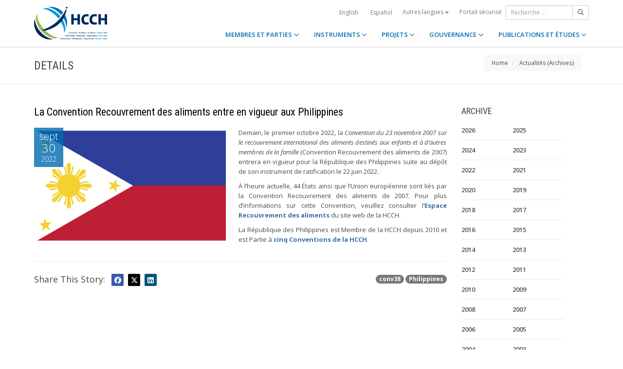

--- FILE ---
content_type: text/html;charset=UTF-8
request_url: https://www.hcch.net/fr/news-archive/details/?varevent=876
body_size: 5459
content:
<!DOCTYPE html>
<html lang="fr"><head><title>HCCH | La Convention Recouvrement des aliments entre en vigueur aux Philippines</title>
			<!-- Google Tag Manager -->
<script>(function(w,d,s,l,i){w[l]=w[l]||[];w[l].push({'gtm.start':
new Date().getTime(),event:'gtm.js'});var f=d.getElementsByTagName(s)[0],
j=d.createElement(s),dl=l!='dataLayer'?'&l='+l:'';j.async=true;j.src=
'https://www.googletagmanager.com/gtm.js?id='+i+dl;f.parentNode.insertBefore(j,f);
})(window,document,'script','dataLayer','GTM-WPCR75H');</script>
<!-- End Google Tag Manager -->
			<!--
	Aan Zee Service Design | http://www.aanzee.nl
	Erasmusweg 19 | 2202 CA Noordwijk aan Zee | The Netherlands
	T +31(0)71 364 11 44 | E welkom@aanzee.nl
-->
			<meta charset="utf-8">
	<meta property="og:title" content="HCCH | La Convention Recouvrement des aliments entre en vigueur aux Philippines">
	<meta name="description" content="Hague Conference on Private International Law - The World Organisation for Cross-border Co-operation in Civil and Commercial Matters">
	<meta property="og:description" content="Hague Conference on Private International Law - The World Organisation for Cross-border Co-operation in Civil and Commercial Matters">
	<meta name="keywords" content="private law international world civil commercial organisation">
	<meta class="swiftype" name="title" data-type="string" content="La Convention Recouvrement des aliments entre en vigueur aux Philippines">
			<meta class="swiftype" name="sections" data-type="string" content="Actualités">
			<meta class="swiftype" name="tags" data-type="string" content="fr">
		<meta property="og:image" content="https://www.hcch.net/media/img/hcch_kl_2024.png">
		<link rel="image_src" href="https://www.hcch.net/media/img/hcch_kl_2024.png">
		<meta class="swiftype" name="image" data-type="enum" content="https://www.hcch.net/media/img/hcch_kl_2024.png">
		<link rel="canonical" href="https://www.hcch.net/fr/news-archive/details/?varevent=876" />
		<meta class="swiftype" name="url" data-type="enum" content="https://www.hcch.net/fr/news-archive/details/?varevent=876">
	<meta name="robots" content="index, follow">
<meta name="Author" content="e-Vision.nl, The Netherlands">
<meta name="viewport" content="width=device-width, initial-scale=1.0">
		<script src="//ajax.googleapis.com/ajax/libs/jquery/1.11.1/jquery.min.js"></script>
		<link href="//maxcdn.bootstrapcdn.com/bootstrap/3.3.1/css/bootstrap.min.css" rel="stylesheet">
		<link href="/media/css/theme.css?202511251434" rel="stylesheet">
		<link href="/media/css/style.css?202511251434" rel="stylesheet">
		<link href="//fonts.googleapis.com/css?family=Open+Sans:300,400italic,400,600,700" rel="stylesheet">
		<link href="//fonts.googleapis.com/css?family=Roboto+Condensed:300,300italic,400italic,700,400,300" rel="stylesheet">
<link href="//cf.e-vision.nl/libs/jquery.plugins/lightbox/css/lightbox.css" rel="stylesheet">
<script src="//cf.e-vision.nl/libs/jquery.plugins/lightbox/js/lightbox.min.js"></script>
<!--[if lt IE 9]>
  <script src="//html5shim.googlecode.com/svn/trunk/html5.js"></script>
  <script src="/media/js/respond.js"></script>
<![endif]-->
	<link rel="alternate" type="application/rss+xml" title="RSS Nieuws" href="/fr/news-archive/rss" />
<!-- Le fav and touch icons -->
<link rel="shortcut icon" href="/favicon.ico">
<link rel="apple-touch-icon-precomposed" sizes="144x144" href="/media/img/apple-touch-icon-144-precomposed.png">
<link rel="apple-touch-icon-precomposed" sizes="114x114" href="/media/img/apple-touch-icon-114-precomposed.png">
<link rel="apple-touch-icon-precomposed" sizes="72x72" href="/media/img/apple-touch-icon-72-precomposed.png">
<link rel="apple-touch-icon-precomposed" href="/media/img/apple-touch-icon-57-precomposed.png">
			<script type="text/javascript">
(function(w,d,t,u,n,s,e){w['SwiftypeObject']=n;w[n]=w[n]||function(){
(w[n].q=w[n].q||[]).push(arguments);};s=d.createElement(t);
e=d.getElementsByTagName(t)[0];s.async=1;s.src=u;e.parentNode.insertBefore(s,e);
})(window,document,'script','//s.swiftypecdn.com/install/v2/st.js','_st');
_st('install','9j5Hy49R6qEaXjA6kbzx','2.0.0');
</script>
</head><body id="pag66" class="templ5 sectie57">
			<!-- Google Tag Manager (noscript) -->
<noscript><iframe src="https://www.googletagmanager.com/ns.html?id=GTM-WPCR75H"
height="0" width="0" style="display:none;visibility:hidden"></iframe></noscript>
<!-- End Google Tag Manager (noscript) -->
<div class="wrapper">
	<nav class="navbar navbar-default navbar-fixed-top hidden-print" role="navigation" data-swiftype-index="false">
	<div class="container">
		<div class="topbar visible-md visible-lg">
			<ul class="list-inline top-nav">
	<li>
			<div class="btn-group">
			<a href="/en/news-archive/details/?varevent=876" class="btn btn-link coretaal">English</a>
			<a href="/es/news-archive/details/?varevent=876" class="btn btn-link coretaal">Español</a>
	<button type="button" class="btn btn-link dropdown-toggle btn-xs" data-toggle="dropdown">
		Autres langues <span class="caret"></span>
	</button>
	<ul class="dropdown-menu dropdown-menu-right country-selector" role="menu">
			<li class="primair"><a href="/de/news-archive/details/?varevent=876">Deutsch</a></li>
			<li class="primair"><a href="/pt/news-archive/details/?varevent=876">Português</a></li>
		<li class="secundair"><a href="/fr/other-languages">Instruments, publications et documents dans d'autres langues</a></li>
	</ul>
</div>
	</li>
		<li><a href="/fr/secure-portal">Portail sécurisé</a></li>
</ul>
			<form method="get" style="margin: 0; padding: 0;" class="searchbox">
	<div class="input-group input-group-sm">
		<input type="text" class="form-control zoekinvoer" placeholder="Recherche ...">
		<span class="input-group-btn">
			<button class="btn btn-default" type="submit"><i class="far fa-search"></i></button>
		</span>
	</div>
</form>
		</div>
		<div class="navbar-header">
			<button type="button" class="navbar-toggle collapsed" data-toggle="collapse" data-target="#main-nav">
				<span class="sr-only">#transl("toggle-nav")#</span>
				<i class="far fa-bars"></i>
			</button>
			<a href="/fr/home" class="navbar-brand navbar-logo navbar-logo-bigger">
				<img src="/media/img/hcch_2024.svg" alt="HCCH">
			</a>
		</div>
			<div id="main-nav" class="navbar-collapse collapse">
	<ul class="nav navbar-nav navbar-right">
			<li class="dropdown">
				<a href="/fr/states" class="dropdown-toggle" data-toggle="dropdown">MEMBRES ET PARTIES <i class="far fa-angle-down"></i></a>
					<ul class="dropdown-menu" role="menu">
						<li><a href="/fr/states/hcch-members">Membres de la HCCH</a></li>
						<li><a href="/fr/states/other-connected-parties">Autres Parties liées</a></li>
						<li><a href="/fr/states/authorities">Autorités (par Partie)</a></li>
						<li><a href="/fr/states/secure-portal-redirect">Portail sécurisé</a></li>
					</ul>
			</li>
			<li class="dropdown">
				<a href="/fr/instruments" class="dropdown-toggle" data-toggle="dropdown">INSTRUMENTS <i class="far fa-angle-down"></i></a>
					<ul class="dropdown-menu" role="menu">
						<li><a href="/fr/instruments/conventions">Conventions et autres instruments</a></li>
						<li><a href="/fr/instruments/status-charts">État des signatures et ratifications</a></li>
						<li><a href="/fr/instruments/authorities2">Autorités (par Convention)</a></li>
					</ul>
			</li>
			<li class="dropdown">
				<a href="/fr/projects" class="dropdown-toggle" data-toggle="dropdown">PROJETS <i class="far fa-angle-down"></i></a>
					<ul class="dropdown-menu" role="menu">
						<li><a href="/fr/projects/legislative-projects">Travail législatif</a></li>
						<li><a href="/fr/projects/post-convention-projects">Activités post-conventionnelles</a></li>
						<li><a href="/fr/projects/upcoming-meetings1">Calendrier</a></li>
					</ul>
			</li>
			<li class="dropdown">
				<a href="/fr/governance" class="dropdown-toggle" data-toggle="dropdown">GOUVERNANCE <i class="far fa-angle-down"></i></a>
					<ul class="dropdown-menu" role="menu">
						<li><a href="/fr/governance/statute">Statut</a></li>
						<li><a href="/fr/governance/council-on-general-affairs">Conseil sur les affaires générales et la politique</a></li>
						<li><a href="/fr/governance/rules-of-procedure">Règlement intérieur</a></li>
						<li><a href="/fr/governance/regulations-on-budgetary-questions">Règlement sur les questions financières</a></li>
						<li><a href="/fr/governance/strategic-plan1">Plan stratégique</a></li>
						<li><a href="/fr/governance/establishment-ro">Règles concernant l’établissement des Bureaux régionaux</a></li>
						<li><a href="/fr/governance/staff-rules1">Règlement du personnel</a></li>
						<li><a href="/fr/governance/strategic-framework-for-post-convention-assistance">Cadre stratégique relatif à l’assistance post-conventionnelle</a></li>
						<li><a href="/fr/governance/appointing-sgs">Modalités de nomination du Secrétaire général de la HCCH</a></li>
						<li><a href="/fr/governance/seat-agreement">Accord de siège</a></li>
						<li><a href="/fr/governance/cooperation">Coopération avec d'autres organisations internationales</a></li>
						<li><a href="/fr/governance/team-of-the-permanent-bureau">L’équipe  du Bureau Permanent</a></li>
					</ul>
			</li>
			<li class="dropdown laatste">
				<a href="/fr/publications-and-studies" class="dropdown-toggle" data-toggle="dropdown">PUBLICATIONS ET ÉTUDES <i class="far fa-angle-down"></i></a>
					<ul class="dropdown-menu" role="menu">
						<li><a href="/fr/publications-and-studies/publications2">Publications</a></li>
						<li><a href="/fr/publications-and-studies/studies">Études</a></li>
					</ul>
			</li>
		<li class="hidden-md hidden-lg">
		<ul class="taallinks">
			<li><a href="/de/home">Deutsch</a></li>
			<li><a href="/en/home">English</a></li>
			<li><a href="/es/home">Español</a></li>
			<li><a href="/fr/home">Français</a></li>
			<li><a href="/pt/home">Português</a></li>
			<li><a href="/fr/other-languages">Instruments, publications et documents dans d'autres langues</a></li>
		<li class="zoekbtn">
			<form method="get" style="margin: 0; padding: 0;" class="searchbox">
	<div class="input-group input-group-sm">
		<input type="text" class="form-control zoekinvoer" placeholder="Recherche ...">
		<span class="input-group-btn">
			<button class="btn btn-default" type="submit"><i class="far fa-search"></i></button>
		</span>
	</div>
</form>
				</li>
		</ul>
		</li>
	</ul>
</div>
	</div>
</nav>
			<div class="page-header" data-swiftype-index="false">
		<div class="container">
				<h1 class="page-title pull-left">Details</h1>
			<ul class="breadcrumb pull-right hidden-print" id="crumbs">
		<li><a href="/fr/home">Home</a></li>
			<li>
				<a href="/fr/news-archive">Actualités (Archives)</a>
			</li>
	</ul>
		</div>
	</div>
	<div class="page-content">
	<div class="container">
	<div class="row">
		<div class="col-md-9" id="maincontent">
			<!-- do events.details -->
			<div class="blog single full-thumbnail">
	<!-- blog post -->
	<article class="entry-post">
		<header class="entry-header">
			<h2 class="entry-title" data-swiftype-index="false">La Convention Recouvrement des aliments entre en vigueur aux Philippines</h2>
		</header>
		<div class="entry-content clearfix">
				<figure class="featured-image pull-left">
					<div class="post-date-info clearfix"><span class="post-month">sept</span><span class="post-date">30</span><span class="post-year">2022</span></div>
						<a href="https://cdn-img.newstory.nl/hcch/images/optimized/9ca582ef-2b7b-4a64-b9ed-8485333339bb.jpg&amp;h=600&amp;w=800&amp;mode=fill&amp;bg=dddddd&amp;v=1631875874" data-lightbox="beeld">
								<img src="https://cdn-img.newstory.nl/hcch/images/optimized/9ca582ef-2b7b-4a64-b9ed-8485333339bb.jpg&amp;w=400&amp;v=1631875874" alt="" class="img-responsive">
						</a>
				</figure>
			<div class="excerpt">
				<p align="justify">Demain, le premier&nbsp;octobre 2022, la <em>Convention du 23&nbsp;novembre 2007 sur le recouvrement international des aliments destin&eacute;s aux enfants et &agrave; d&rsquo;autres membres de la famille</em> (Convention Recouvrement des aliments de 2007) entrera en vigueur pour la R&eacute;publique des Philippines suite au d&eacute;p&ocirc;t de son instrument de ratification le 22&nbsp;juin 2022.</p>
<p align="justify">&Agrave; l&rsquo;heure actuelle, 44&nbsp;&Eacute;tats ainsi que l&rsquo;Union europ&eacute;enne sont li&eacute;s par la Convention Recouvrement des aliments de 2007. Pour plus d&rsquo;informations sur cette Convention, veuillez consulter l&rsquo;<a href="/fr/instruments/conventions/specialised-sections/child-support"><strong>Espace Recouvrement des aliments</strong></a> du site web de la HCCH.</p>
<p align="justify">La R&eacute;publique des Philippines est Membre de la HCCH depuis 2010 et est Partie &agrave; <a href="/fr/states/hcch-members/details1/?sid=121"><strong>cinq&nbsp;Conventions de la HCCH</strong></a>.</p>
			</div>
		</div>
	</article>
	<hr>
	<div class="pull-right clearfix">
		<p>
		<a href="/fr/news-archive/?tag=conv38" class="badge badge-default">conv38</a> <a href="/fr/news-archive/?tag=Philippines" class="badge badge-default">Philippines</a> </p>
	</div>
	<div class="social-sharing clearfix">
		<h3 class="section-heading pull-left">Share This Story: </h3>
			<ul class="list-inline sharing-tools">
	<li><a href="##" class="addthis_button_facebook facebook-bg"><i class="fab fa-facebook"></i></a></li>
	<li><a href="##" class="addthis_button_twitter twitter-bg"><i class="fab fa-x-twitter"></i></a></li>
	<li><a href="##" class="addthis_button_linkedin linkedin-bg"><i class="fab fa-linkedin"></i></a></li>
</ul>
<script type="text/javascript">
var addthis_config = {
     data_track_clickback: false,
     data_ga_property: 'UA-2621010-1',
     data_ga_social: true
}
</script>
<script type="text/javascript" src="//s7.addthis.com/js/300/addthis_widget.js#pubid=ra-5661f0f9a09a8f96" async="async"></script>
<!-- AddThis Button END -->
	</div>
</div>
	<script type="application/ld+json">
		{
		  "@context": "http://schema.org",
		  "@type": "NewsArticle",
		  "name": "La Convention Recouvrement des aliments entre en vigueur aux Philippines",
		  "headline": "La Convention Recouvrement des aliments entre en vigueur aux Philippines",
		  "datePublished": "2022-09-30T09:38",
		  "description": "Demain, le premier&nbsp;octobre 2022, la Convention du 23&nbsp;novembre 2007 sur le recouvrement international des aliments destin&eacute;s aux enfants et &agrave; d&rsquo;autres membres de la famille (Convention Recouvrement des aliments de 2007) entrera en vigueur pour la R&eacute;publique des Philippines suite au d&eacute;p&ocirc;t de son instrument de ratification le 22&nbsp;juin 2022.
&Agrave; l&rsquo;heure actuelle, 44&nbsp;&Eacute;tats ainsi que l&rsquo;Union europ&eacute;enne sont li&eacute;s par la Convention Recouvrement des aliments de 2007. Pour plus d&rsquo;informations sur cette Convention, veuillez consulter l&rsquo;Espace Recouvrement des aliments du site web de la HCCH.
La R&eacute;publique des Philippines est Membre de la HCCH depuis 2010 et est Partie &agrave; cinq&nbsp;Conventions de la HCCH.",
		  "url": "https://www.hcch.net/fr/news-archive/details/?varevent=876",
		  "image": "https://www.hcch.net/media/img/hcch_kl_2024.png"
		}
	</script>
		</div>
		<div class="col-md-3 hidden-print" id="sidebar">
			<!-- do events.search -->
			<div class="widget" data-swiftype-index="false">
	<h4 class="widget-title">ARCHIVE</h4>
	<ul class="list-unstyled category-list">
			<li style="width: 40%; float: left;"><a href="/fr/news-archive/?year=2026">2026</a></li>
			<li style="width: 40%; float: left;"><a href="/fr/news-archive/?year=2025">2025</a></li>
			<li style="width: 40%; float: left;"><a href="/fr/news-archive/?year=2024">2024</a></li>
			<li style="width: 40%; float: left;"><a href="/fr/news-archive/?year=2023">2023</a></li>
			<li style="width: 40%; float: left;"><a href="/fr/news-archive/?year=2022">2022</a></li>
			<li style="width: 40%; float: left;"><a href="/fr/news-archive/?year=2021">2021</a></li>
			<li style="width: 40%; float: left;"><a href="/fr/news-archive/?year=2020">2020</a></li>
			<li style="width: 40%; float: left;"><a href="/fr/news-archive/?year=2019">2019</a></li>
			<li style="width: 40%; float: left;"><a href="/fr/news-archive/?year=2018">2018</a></li>
			<li style="width: 40%; float: left;"><a href="/fr/news-archive/?year=2017">2017</a></li>
			<li style="width: 40%; float: left;"><a href="/fr/news-archive/?year=2016">2016</a></li>
			<li style="width: 40%; float: left;"><a href="/fr/news-archive/?year=2015">2015</a></li>
			<li style="width: 40%; float: left;"><a href="/fr/news-archive/?year=2014">2014</a></li>
			<li style="width: 40%; float: left;"><a href="/fr/news-archive/?year=2013">2013</a></li>
			<li style="width: 40%; float: left;"><a href="/fr/news-archive/?year=2012">2012</a></li>
			<li style="width: 40%; float: left;"><a href="/fr/news-archive/?year=2011">2011</a></li>
			<li style="width: 40%; float: left;"><a href="/fr/news-archive/?year=2010">2010</a></li>
			<li style="width: 40%; float: left;"><a href="/fr/news-archive/?year=2009">2009</a></li>
			<li style="width: 40%; float: left;"><a href="/fr/news-archive/?year=2008">2008</a></li>
			<li style="width: 40%; float: left;"><a href="/fr/news-archive/?year=2007">2007</a></li>
			<li style="width: 40%; float: left;"><a href="/fr/news-archive/?year=2006">2006</a></li>
			<li style="width: 40%; float: left;"><a href="/fr/news-archive/?year=2005">2005</a></li>
			<li style="width: 40%; float: left;"><a href="/fr/news-archive/?year=2004">2004</a></li>
			<li style="width: 40%; float: left;"><a href="/fr/news-archive/?year=2003">2003</a></li>
			<li style="width: 40%; float: left;"><a href="/fr/news-archive/?year=2002">2002</a></li>
			<li style="width: 40%; float: left;"><a href="/fr/news-archive/?year=2001">2001</a></li>
			<li style="width: 40%; float: left;"><a href="/fr/news-archive/?year=2000">2000</a></li>
			<li style="width: 40%; float: left;"><a href="/fr/news-archive/?year=1999">1999</a></li>
			<li style="width: 40%; float: left;"><a href="/fr/news-archive/?year=1998">1998</a></li>
	</ul>
</div>
		</div>
	</div>
	</div>
	</div>
	<footer class="hidden-print" data-swiftype-index="false">
<h2 class="hidden">HCCH</h2>
	<div class="container">
		<div class="row">
			<div class="col-md-6">
				<h3 class="footer-heading">USEFUL LINKS</h3>
				<div class="row margin-bottom-30px">
			<div class="col-xs-4">
	<ul class="list-unstyled footer-nav">
			<li><a href="/fr/contact">Contact</a></li>
			<li><a href="/fr/about">À propos de la HCCH</a></li>
			<li><a href="/fr/faq">FAQ</a></li>
	</ul>
</div>
<div class="col-xs-4">
	<ul class="list-unstyled footer-nav">
			<li><a href="/fr/news-archive">Actualités (Archives)</a></li>
			<li><a href="/fr/latest-updates">Dernières mises à jour</a></li>
			<li><a href="/fr/recruitment">Emplois</a></li>
	</ul>
</div>
<div class="col-xs-4">
	<ul class="list-unstyled footer-nav">
			<li><a href="/fr/calls-for-tender">Appels d'offres</a></li>
			<li><a href="/fr/sitemap">Plan du site</a></li>
			<li><a href="/fr/disclaimer">Avis juridique</a></li>
	</ul>
</div>
				</div>
			</div>
			<div class="col-md-6">
				<div class="social-connect pull-right">
					<h3 class="footer-heading">GET CONNECTED</h3>
					<ul class="list-inline social-icons">
						<li><a href="https://www.facebook.com/pages/Hague-Conference-on-Private-International-Law/148050175263437?fref=ts" class="facebook-bg" target="_blank"><i class="fab fa-facebook"></i></a></li>
						<li><a href="https://twitter.com/HCCH_TheHague" class="twitter-bg" target="_blank"><i class="fab fa-x-twitter"></i></a></li>
						<li><a href="https://www.youtube.com/user/HagueConference" class="youtube-bg" target="_blank"><i class="fab fa-youtube"></i></a></li>
						<li><a href="http://www.linkedin.com/company/hague-conference-on-private-international-law?trk=hb_tab_compy_id_1710377" class="linkedin-bg" target="_blank"><i class="fab fa-linkedin"></i></a></li>
						<li><a href="/fr/news-archive/rss" class="rss-bg" target="_blank"><i class="far fa-rss"></i></a></li>
					</ul>
				</div>
			</div>
		</div>
	</div>
	<div class="text-center copyright">
		<p class="footer-text">Hague Conference on Private International Law - Conf&eacute;rence de La Haye de droit international priv&eacute; - Conferencia de La Haya de Derecho Internacional Privado</p>
		<p>&copy; HCCH 1951-2026. All Rights Reserved.</p>
	</div>
</footer>
</div>
			<script src="//maxcdn.bootstrapcdn.com/bootstrap/3.3.1/js/bootstrap.min.js"></script>
		<script src="/media/js/jquery.bootstrap-autohidingnavbar.min.js"></script>
		<script src="//kit.fontawesome.com/8c5faf19a9.js"></script>
<script defer src="https://static.cloudflareinsights.com/beacon.min.js/vcd15cbe7772f49c399c6a5babf22c1241717689176015" integrity="sha512-ZpsOmlRQV6y907TI0dKBHq9Md29nnaEIPlkf84rnaERnq6zvWvPUqr2ft8M1aS28oN72PdrCzSjY4U6VaAw1EQ==" data-cf-beacon='{"version":"2024.11.0","token":"b90abe3ab3224520aaf2ba75c829235d","r":1,"server_timing":{"name":{"cfCacheStatus":true,"cfEdge":true,"cfExtPri":true,"cfL4":true,"cfOrigin":true,"cfSpeedBrain":true},"location_startswith":null}}' crossorigin="anonymous"></script>
</body></html>